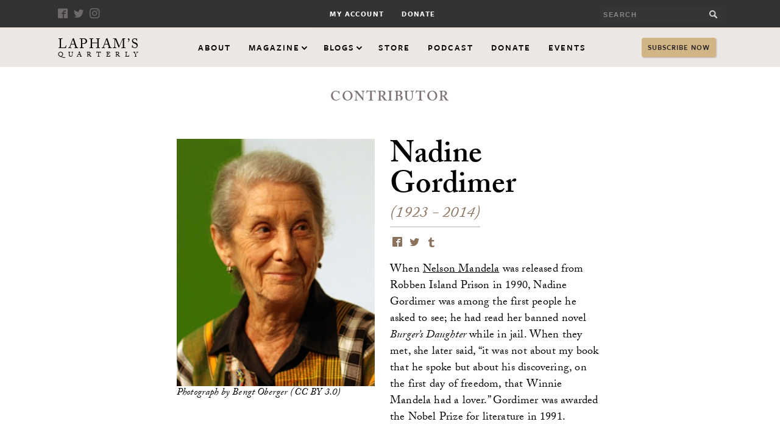

--- FILE ---
content_type: text/html; charset=utf-8
request_url: https://www.laphamsquarterly.org/contributors/gordimer
body_size: 8235
content:
<!DOCTYPE html>
<!--[if IEMobile 7]><html class="iem7"  lang="en" dir="ltr"><![endif]-->
<!--[if lte IE 6]><html class="lt-ie9 lt-ie8 lt-ie7"  lang="en" dir="ltr"><![endif]-->
<!--[if (IE 7)&(!IEMobile)]><html class="lt-ie9 lt-ie8"  lang="en" dir="ltr"><![endif]-->
<!--[if IE 8]><html class="lt-ie9"  lang="en" dir="ltr"><![endif]-->
<!--[if (gte IE 9)|(gt IEMobile 7)]><!--><html  lang="en" dir="ltr" prefix="content: http://purl.org/rss/1.0/modules/content/ dc: http://purl.org/dc/terms/ foaf: http://xmlns.com/foaf/0.1/ rdfs: http://www.w3.org/2000/01/rdf-schema# sioc: http://rdfs.org/sioc/ns# sioct: http://rdfs.org/sioc/types# skos: http://www.w3.org/2004/02/skos/core# xsd: http://www.w3.org/2001/XMLSchema#"><!--<![endif]-->

<head>
  <meta charset="utf-8" />
<meta property="og:title" content="Nadine Gordimer (1923–2014)" />
<meta property="og:description" content="When Nelson Mandela was released from Robben Island Prison in 1990, Nadine Gordimer was among the first people he asked to see; he had read her banned novel Burger’s Daughter while in jail." />
<meta property="og:image" content="https://www.laphamsquarterly.org/sites/default/files/styles/thumbnail/public/images/contributor/nadine_gordimer_01.jpeg?itok=hv102oZs" />
<meta property="og:url" content="https://www.laphamsquarterly.org/contributors/gordimer" />
<meta property="og:site_name" content="Lapham’s Quarterly" />
<link rel="shortcut icon" href="https://www.laphamsquarterly.org/sites/all/themes/laphams_theme/favicon.ico" type="image/vnd.microsoft.icon" />
<meta name="description" content="When Nelson Mandela was released from Robben Island Prison in 1990, Nadine Gordimer was among the first people he asked to see; he had read her banned novel Burger’s Daughter while in jail. When they met, she later said, “it was not about my book that he spoke but about his discovering, on the first day of freedom, that Winnie Mandela had a lover.” Gordimer was awarded the" />
<meta name="generator" content="Drupal 7 (https://www.drupal.org)" />
<link rel="canonical" href="https://www.laphamsquarterly.org/contributors/gordimer" />
<link rel="shortlink" href="https://www.laphamsquarterly.org/node/7140" />
<meta property="og:site_name" content="Lapham’s Quarterly" />
<meta property="og:title" content="Nadine Gordimer (1923–2014)" />
<meta property="og:description" content="When Nelson Mandela was released from Robben Island Prison in 1990, Nadine Gordimer was among the first people he asked to see; he had read her banned novel Burger’s Daughter while in jail." />
<meta property="og:image" content="https://www.laphamsquarterly.org/sites/default/files/images/contributor/nadine_gordimer_01.jpeg" />
<meta name="twitter:card" content="summary_large_image" />
<meta name="twitter:creator" content="@LaphamsQuart" />
<meta name="twitter:url" content="https://www.laphamsquarterly.org/contributors/gordimer" />
  <title>Gordimer | Lapham’s Quarterly</title>

      <meta name="MobileOptimized" content="width">
    <meta name="HandheldFriendly" content="true">
    <meta name="viewport" content="width=device-width">
    <meta name="viewport" content="width=device-width, minimum-scale=1">
  <meta http-equiv="cleartype" content="on">
  <link rel="apple-touch-icon" sizes="57x57" href="https://www.laphamsquarterly.org/sites/all/themes/laphams_theme/favicons/apple-touch-icon-57x57.png">
  <link rel="apple-touch-icon" sizes="114x114" href="https://www.laphamsquarterly.org/sites/all/themes/laphams_theme/favicons/apple-touch-icon-114x114.png">
  <link rel="apple-touch-icon" sizes="72x72" href="https://www.laphamsquarterly.org/sites/all/themes/laphams_theme/favicons/apple-touch-icon-72x72.png">
  <link rel="apple-touch-icon" sizes="144x144" href="https://www.laphamsquarterly.org/sites/all/themes/laphams_theme/favicons/apple-touch-icon-144x144.png">
  <link rel="apple-touch-icon" sizes="60x60" href="https://www.laphamsquarterly.org/sites/all/themes/laphams_theme/favicons/apple-touch-icon-60x60.png">
  <link rel="apple-touch-icon" sizes="120x120" href="https://www.laphamsquarterly.org/sites/all/themes/laphams_theme/favicons/apple-touch-icon-120x120.png">
  <link rel="apple-touch-icon" sizes="76x76" href="https://www.laphamsquarterly.org/sites/all/themes/laphams_theme/favicons/apple-touch-icon-76x76.png">
  <link rel="apple-touch-icon" sizes="152x152" href="https://www.laphamsquarterly.org/sites/all/themes/laphams_theme/favicons/apple-touch-icon-152x152.png">
  <link rel="icon" type="image/png" href="https://www.laphamsquarterly.org/sites/all/themes/laphams_theme/favicons/favicon-96x96.png" sizes="96x96">
  <link rel="icon" type="image/png" href="https://www.laphamsquarterly.org/sites/all/themes/laphams_theme/favicons/favicon-16x16.png" sizes="16x16">
  <link rel="icon" type="image/png" href="https://www.laphamsquarterly.org/sites/all/themes/laphams_theme/favicons/favicon-32x32.png" sizes="32x32">
  <meta name="msapplication-TileColor" content="#ffffff">
  <meta name="msapplication-TileImage" content="/mstile-144x144.png">

  <link type="text/css" rel="stylesheet" href="https://www.laphamsquarterly.org/sites/default/files/css/css_lQaZfjVpwP_oGNqdtWCSpJT1EMqXdMiU84ekLLxQnc4.css" media="all" />
<link type="text/css" rel="stylesheet" href="https://www.laphamsquarterly.org/sites/default/files/css/css_GqCqCmGspWzZsDVTgkFoFb2eEt4xaByq4GFNcVi8QG4.css" media="all" />
<link type="text/css" rel="stylesheet" href="https://www.laphamsquarterly.org/sites/default/files/css/css_QyjvsoJmgP0t5De1s2us_Zh8AUhI1YyZG5C9gx17YCM.css" media="all" />
<link type="text/css" rel="stylesheet" href="https://www.laphamsquarterly.org/sites/default/files/css/css_TiY7EP0xbvMTM7VeExJwK1zTTVlmM_a5iCrqiGWY0p4.css" media="all" />
<link type="text/css" rel="stylesheet" href="https://www.laphamsquarterly.org/sites/default/files/css/css_cURZQnzUGbdj1-U04dK1ttodSNg8U5lFvoxAFV2Ajxw.css" media="all" />
  <script src="https://www.laphamsquarterly.org/sites/default/files/js/js_8PI_izDdCzm0sEyJq1sRqSNvbGTYY5Dcixhlja1mkOw.js"></script>
<script>document.createElement( "picture" );</script>
<script src="https://www.laphamsquarterly.org/sites/default/files/js/js_Hfha9RCTNm8mqMDLXriIsKGMaghzs4ZaqJPLj2esi7s.js"></script>
<script src="https://www.laphamsquarterly.org/sites/default/files/js/js_BiXdQQT1qbBnK4Xo42bpvBq-I-BmDY-faOOlVNOGOUA.js"></script>
<script src="https://www.laphamsquarterly.org/sites/default/files/js/js_gHk2gWJ_Qw_jU2qRiUmSl7d8oly1Cx7lQFrqcp3RXcI.js"></script>
<script src="https://www.laphamsquarterly.org/sites/default/files/js/js_rmHlv1llMjXttSlMC1-rnASIoJkTwaktfuhWZbtacH0.js"></script>
<script src="https://www.laphamsquarterly.org/sites/default/files/js/js_w3EGPln0ov--6rYUtBuF4nEMsoVLrAyMku0rhNqaKDo.js"></script>
<script>jQuery.extend(Drupal.settings, {"basePath":"\/","pathPrefix":"","setHasJsCookie":0,"ajaxPageState":{"theme":"laphams_theme","theme_token":"_-ypYP977Q1Ngd4N1unZtf02o2evMkBsShLt4BKI8fc","js":{"sites\/all\/modules\/contrib\/picture\/picturefill\/picturefill.min.js":1,"sites\/all\/modules\/contrib\/picture\/picture.min.js":1,"sites\/all\/themes\/laphams_theme\/js\/lib\/jquery-1.8.3.min.js":1,"0":1,"misc\/jquery-extend-3.4.0.js":1,"misc\/jquery-html-prefilter-3.5.0-backport.js":1,"misc\/jquery.once.js":1,"misc\/drupal.js":1,"misc\/ui\/jquery.ui.core.min.js":1,"misc\/ui\/jquery.ui.widget.min.js":1,"misc\/ui\/jquery.ui.button.min.js":1,"misc\/ui\/jquery.ui.mouse.min.js":1,"misc\/ui\/jquery.ui.draggable.min.js":1,"misc\/ui\/jquery.ui.position.min.js":1,"misc\/ui\/jquery.ui.position-1.13.0-backport.js":1,"misc\/ui\/jquery.ui.resizable.min.js":1,"misc\/ui\/jquery.ui.dialog.min.js":1,"misc\/ui\/jquery.ui.dialog-1.13.0-backport.js":1,"sites\/all\/modules\/contrib\/views\/js\/jquery.ui.dialog.patch.js":1,"misc\/form-single-submit.js":1,"sites\/all\/modules\/contrib\/entityreference\/js\/entityreference.js":1,"sites\/all\/modules\/contrib\/improved_multi_select\/improved_multi_select.js":1,"sites\/all\/themes\/laphams_theme\/js\/script.js":1,"sites\/all\/themes\/laphams_theme\/js\/lib\/plugins.js":1,"sites\/all\/themes\/laphams_theme\/js\/lib\/waypoints.min.js":1,"sites\/all\/themes\/laphams_theme\/js\/wisepops.js":1},"css":{"modules\/system\/system.base.css":1,"modules\/system\/system.menus.css":1,"modules\/system\/system.messages.css":1,"modules\/system\/system.theme.css":1,"misc\/ui\/jquery.ui.core.css":1,"misc\/ui\/jquery.ui.theme.css":1,"misc\/ui\/jquery.ui.button.css":1,"misc\/ui\/jquery.ui.resizable.css":1,"misc\/ui\/jquery.ui.dialog.css":1,"modules\/field\/theme\/field.css":1,"sites\/all\/modules\/contrib\/footnotes\/footnotes.css":1,"sites\/all\/modules\/contrib\/menu_attach_block\/menu_attach_block.css":1,"modules\/node\/node.css":1,"sites\/all\/modules\/contrib\/picture\/picture_wysiwyg.css":1,"modules\/search\/search.css":1,"modules\/user\/user.css":1,"sites\/all\/modules\/contrib\/video_filter\/video_filter.css":1,"sites\/all\/modules\/contrib\/views\/css\/views.css":1,"sites\/all\/modules\/contrib\/ctools\/css\/ctools.css":1,"sites\/all\/modules\/contrib\/node_embed\/plugins\/node_embed\/node_embed.css":1,"sites\/all\/modules\/contrib\/improved_multi_select\/improved_multi_select.css":1,"sites\/all\/themes\/laphams_theme\/system.menus.css":1,"sites\/all\/themes\/laphams_theme\/system.messages.css":1,"sites\/all\/themes\/laphams_theme\/system.theme.css":1,"sites\/all\/themes\/laphams_theme\/css\/styles.css":1}},"shortcode_wysiwyg":{"current_form":"form-EVVfeEpFFTGd99sGROstYWksBwX51tNWUrdMXEbQiOE"},"better_exposed_filters":{"views":{"podcast_menu_block":{"displays":{"attachment_1":{"filters":[]},"block":{"filters":[]}}},"all_writing":{"displays":{"block":{"filters":[]}}},"issues_contributed":{"displays":{"block":{"filters":[]}}}}},"improved_multi_select":{"selectors":["select[multiple]"]},"urlIsAjaxTrusted":{"\/contributors\/gordimer":true}});</script>
  
  <script>
    (function(i,s,o,g,r,a,m){i['GoogleAnalyticsObject']=r;i[r]=i[r]||function(){
    (i[r].q=i[r].q||[]).push(arguments)},i[r].l=1*new Date();a=s.createElement(o),
    m=s.getElementsByTagName(o)[0];a.async=1;a.src=g;m.parentNode.insertBefore(a,m)
    })(window,document,'script','https://www.google-analytics.com/analytics.js','ga');

    ga('create', 'UA-2018092-1', 'auto');
    ga('send', 'pageview');

  </script>
<!-- Facebook Pixel Code -->
<script>
!function(f,b,e,v,n,t,s)
{if(f.fbq)return;n=f.fbq=function(){n.callMethod?
n.callMethod.apply(n,arguments):n.queue.push(arguments)};
if(!f._fbq)f._fbq=n;n.push=n;n.loaded=!0;n.version='2.0';
n.queue=[];t=b.createElement(e);t.async=!0;
t.src=v;s=b.getElementsByTagName(e)[0];
s.parentNode.insertBefore(t,s)}(window, document,'script',
'https://connect.facebook.net/en_US/fbevents.js');
fbq('init', '710572093141893');
fbq('track', 'PageView');
</script>
<noscript><img height="1" width="1" style="display:none"
src="https://www.facebook.com/tr?id=710572093141893&ev=PageView&noscript=1"
/></noscript>
<!-- End Facebook Pixel Code -->

<!-- Google tag (gtag.js) -->
<script async src="https://www.googletagmanager.com/gtag/js?id=G-PGB9VDVGT2"></script>

<script>
window.dataLayer = window.dataLayer || [];
function gtag(){dataLayer.push(arguments);}
gtag('js', new Date());

gtag('config', 'G-PGB9VDVGT2');
</script>
</head>
<body class="html not-front not-logged-in no-sidebars page-node page-node- page-node-7140 node-type-contributor section-contributors" >
      <p id="skip-link">
      <a href="#main-menu" tab-index="1" class="element-invisible element-focusable">Jump to navigation</a>
    </p>
    <div id="page">
  <section id="masthead">
    <header class="small-header"> <!-- Style found in header.scss -->
        <div class="top-bar">
            <div class="inner">
                <div class="action-wrapper">
                    <ul class ="social-media-nav">
                        <li><a href="http://www.facebook.com/pages/Laphams-Quarterly/158662304287?ref=ts" aria-label="Facebook" class="color-35 icon-facebook-01" target="_blank"></a></li>
                        <li><a href="http://twitter.com/LaphamsQuart" aria-label="Twitter" class="color-35 icon-twitter-01" target="_blank"></a></li>
                        <li><a href="https://www.instagram.com/laphamsquart/" aria-label="Instagram" class="icon-instagram-01" target="_blank"></a></li>
                    </ul>
                    <div class="search-form">
                          <div class="header__region region region-header">
    <div id="block-search-form" class="block block-search first last odd" role="search">

      
  <form action="/contributors/gordimer" method="post" id="search-block-form" accept-charset="UTF-8"><div><div class="container-inline">
      <h2 class="element-invisible">Search form</h2>
    <div class="form-item form-type-textfield form-item-search-block-form">
  <label class="element-invisible" for="edit-search-block-form--2">Search </label>
 <input title="Enter the terms you wish to search for." aria-label="search button" type="text" id="edit-search-block-form--2" name="search_block_form" value="" size="15" maxlength="128" class="form-text" />
</div>
<div class="form-actions form-wrapper" id="edit-actions"><input aria-label="Submit" type="submit" id="edit-submit" name="op" value="" class="form-submit" /></div><input type="hidden" name="form_build_id" value="form-EVVfeEpFFTGd99sGROstYWksBwX51tNWUrdMXEbQiOE" />
<input type="hidden" name="form_id" value="search_block_form" />
</div>
</div></form>
</div>
  </div>
                    </div>
                </div>
                <div class="internal-nav-wrapper">
                    <ul class="internal-nav"><li class="menu-841 first"><a href="https://store.laphamsquarterly.us/login/index" title="">My Account</a></li>
<li class="menu-8086 last"><a href="https://store.laphamsquarterly.us/donate?ca_key_code=JDBLQNB" title="">Donate</a></li>
</ul>                </div>
            </div>
        </div>
        <div id="sticky" class="nav-bar sticky-nav">
          <div class="nav-wrapper">
            <div class="small-header-title">
              <a href="/">
                  <h1>Lapham&rsquo;s <span>Quarterly</span></h1>
              </a>
            </div>
            <div class="mobile-menu">
              <div class="menu-bar bar-1"></div>
              <div class="menu-bar bar-2"></div>
            </div>
            <!-- <div class="search-button"></div>
            <div class="mobile-search search-form">
                <div class="header__region region region-header">
      <div class="header__region region region-header">
    <div id="block-search-form" class="block block-search first last odd" role="search">

      
  <form action="/contributors/gordimer" method="post" id="search-block-form" accept-charset="UTF-8"><div><div class="container-inline">
      <h2 class="element-invisible">Search form</h2>
    <div class="form-item form-type-textfield form-item-search-block-form">
  <label class="element-invisible" for="edit-search-block-form--2">Search </label>
 <input title="Enter the terms you wish to search for." aria-label="search button" type="text" id="edit-search-block-form--2" name="search_block_form" value="" size="15" maxlength="128" class="form-text" />
</div>
<div class="form-actions form-wrapper" id="edit-actions"><input aria-label="Submit" type="submit" id="edit-submit" name="op" value="" class="form-submit" /></div><input type="hidden" name="form_build_id" value="form-EVVfeEpFFTGd99sGROstYWksBwX51tNWUrdMXEbQiOE" />
<input type="hidden" name="form_id" value="search_block_form" />
</div>
</div></form>
</div>
  </div>
  </div>
            </div> -->
            <div class="nav-bar-menu-wrapper">
              <nav id="main-menu">
              <ul class="nav-bar-menu"><li class="menu__item is-leaf first leaf"><a href="/about" title="" class="menu__link">About</a></li>
<li class="menu__item is-expanded expanded"><a href="/" title="" class="has-kids archive">Magazine</a><ul class="sub-menu"><li class="menu__item is-leaf first leaf"><a href="/energy" title="" class="menu__link">Current Issue</a></li>
<li class="menu__item is-leaf leaf"><a href="/issues" title="" class="menu__link">All Issues</a></li>
<li class="menu__item is-leaf leaf"><a href="/archive/preambles" title="" class="menu__link">Preamble</a></li>
<li class="menu__item is-leaf leaf"><a href="/archive/essays" title="" class="menu__link">Essays</a></li>
<li class="menu__item is-leaf leaf"><a href="/archive/voices-in-time" title="" class="menu__link">Voices in Time</a></li>
<li class="menu__item is-leaf leaf"><a href="/contributors" title="" class="menu__link">Contributors</a></li>
<li class="menu__item is-leaf leaf"><a href="/archive/charts-graphs" title="" class="menu__link">Charts &amp; Graphs</a></li>
<li class="menu__item is-leaf leaf"><a href="/archive/conversations" title="" class="menu__link">Conversations</a></li>
<li class="menu__item is-leaf leaf"><a href="/archive/miscellany" title="" class="menu__link">Miscellany</a></li>
<li class="menu__item is-leaf leaf"><a href="/archive/maps" title="" class="menu__link">Maps</a></li>
<li class="menu__item is-leaf last leaf"><a href="/archive/quotes" title="" class="menu__link">Quotes</a></li>
</ul></li>
<li class="menu__item is-expanded expanded"><a href="/" title="" class="has-kids blogs">Blogs</a><ul class='sub-menu blogs'><li>
                    <a href='/roundtable'>
                        <span class='sub-nav-title'>Roundtable</span>
                        <span class='blurb'>Insight and analysis from renowned writers and thinkers.</span>
                    </a>
                </li>
                <li>
                    <a href='/deja-vu'>
                        <span class='sub-nav-title'>Déjà Vu</span>
                        <span class='blurb'>Is history repeating itself? the Déja Vu blog investigates...</span>
                    </a>
                </li></ul></li>
<li class="menu__item is-leaf leaf"><a href="http://store.laphamsquarterly.us/" title="LQ Store" class="menu__link">Store</a></li>
<li class="menu__item is-leaf leaf"><a href="http://laphamsquarterly.org/world-in-time" title="" class="menu__link">Podcast</a></li>
<li class="menu__item is-leaf leaf"><a href="https://store.laphamsquarterly.us/donate?ca_key_code=JDBLQNB" title="Donate" class="menu__link">Donate</a></li>
<li class="menu__item is-leaf last leaf"><a href="https://www.laphamsquarterly.org/events" title="Events" class="menu__link">Events</a></li>
</ul>              </nav>
            </div>
            <div class="subscribe-block">
                <a href="https://store.laphamsquarterly.us/gifts/" class="subscribe-now">Subscribe Now</a>
            </div>
          </div>
        </div>

    </header>
</section>
  <div id="main">
    <div id="content" class="page-wrapper" role="main">
                  <a id="main-content"></a>
                                                



<div class="article single-contributor node-7140node node-contributor node-promoted view-mode-full" about="/contributors/gordimer" typeof="sioc:Item foaf:Document">
    <span property="dc:title" content="Gordimer" class="rdf-meta element-hidden"></span>    <div class="content-header">
        <div class="grid space-around">
            <article class="inline-image-block block large">
                <div class="title">
                    <h1>
                        <a href="/contributors">Contributor</a>
                    </h1>
                </div>
                    <div class="single-contributor-content">
                        <div class="img-left">
                            
  <picture >
<!--[if IE 9]><video style="display: none;"><![endif]-->
<source srcset="https://www.laphamsquarterly.org/sites/default/files/styles/tall_rectangle_custom_user_large_1x/public/images/contributor/nadine_gordimer_01.jpeg?itok=AQUT9P9P&amp;timestamp=1495122974 1x, https://www.laphamsquarterly.org/sites/default/files/styles/tall_rectangle_custom_user_large_2x/public/images/contributor/nadine_gordimer_01.jpeg?itok=nOTYtuMv&amp;timestamp=1495122974 2x" media="(min-width: 64em)" />
<source srcset="https://www.laphamsquarterly.org/sites/default/files/styles/tall_rectangle_custom_user_small_1x/public/images/contributor/nadine_gordimer_01.jpeg?itok=V9Hwy4ZG&amp;timestamp=1495122974 1x, https://www.laphamsquarterly.org/sites/default/files/styles/tall_rectangle_custom_user_small_2x/public/images/contributor/nadine_gordimer_01.jpeg?itok=cZg1dIoI&amp;timestamp=1495122974 2x" media="(min-width: 48em)" />
<source srcset="https://www.laphamsquarterly.org/sites/default/files/styles/tall_rectangle_custom_user_medium_1x/public/images/contributor/nadine_gordimer_01.jpeg?itok=AarPYSuo&amp;timestamp=1495122974 1x, https://www.laphamsquarterly.org/sites/default/files/styles/tall_rectangle_custom_user_medium_2x/public/images/contributor/nadine_gordimer_01.jpeg?itok=XJkItFbn&amp;timestamp=1495122974 2x" media="(min-width: 60em)" />
<source srcset="https://www.laphamsquarterly.org/sites/default/files/styles/tall_rectangle_custom_user_xsmall_1x/public/images/contributor/nadine_gordimer_01.jpeg?itok=nqgXv2Zd&amp;timestamp=1495122974 1x, https://www.laphamsquarterly.org/sites/default/files/styles/tall_rectangle_custom_user_xsmall_2x/public/images/contributor/nadine_gordimer_01.jpeg?itok=QiQLifTY&amp;timestamp=1495122974 2x" media="(min-width: 35em)" />
<!--[if IE 9]></video><![endif]-->
<img  src="https://www.laphamsquarterly.org/sites/default/files/styles/tall_rectangle_custom_user_small_2x/public/images/contributor/nadine_gordimer_01.jpeg?itok=cZg1dIoI&amp;timestamp=1495122974" width="570" height="712" alt="" title="" />
</picture>                                                            <p style="font-size: 16px;"><em>Photograph by Bengt Oberger (CC BY 3.0)</em></p>
                                                    </div>

                                            <div class="contributor-main">
                                                <h2>
                            Nadine Gordimer                            </h2>
                                                            <p class="pub-date">
                                    (1923 - 2014)                                </p>
                                                        <div class="share">
                                <ul>
                                    <li><a href="https://www.facebook.com/sharer/sharer.php?u=https%3A%2F%2Fwww.laphamsquarterly.org%2Fcontributors%2Fgordimer" class="icon-facebook-01"></a></li>
                                    <li><a href="http://twitter.com/intent/tweet?url=https%3A%2F%2Fwww.laphamsquarterly.org%2Fcontributors%2Fgordimer&text=Gordimer" class="icon-twitter-01"></a></li>
                                    <li><a href="https://www.tumblr.com/share/link?url=https%3A%2F%2Fwww.laphamsquarterly.org%2Fcontributors%2Fgordimer&name=Gordimer" class="icon-tumblr-01"></a></li>
                                </ul>
                            </div>
                            <p class="text"><p>When <a href="https://www.laphamsquarterly.org/contributors/mandela" target="_blank">Nelson Mandela</a> was released from Robben Island Prison in 1990, Nadine Gordimer was among the first people he asked to see; he had read her banned novel <em>Burger’s Daughter</em> while in jail. When they met, she later said, “it was not about my book that he spoke but about his discovering, on the first day of freedom, that Winnie Mandela had a lover.” Gordimer was awarded the Nobel Prize for literature in 1991.</p>


</p>
                                                    </div>
                    </div>

                </div>
                                  <div class="pagination">
            <ul>
                                <li class="prev pagi-right-color-100">
                    <a href="/contributors/gopman">
                        <span class="color-100 indicator">Previous</span>
                        <span class="color-100 pagi-title">Greg Gopman</span>
                    </a>
                </li>

                                                <li class="next pagi-left-color-100">
                    <a href="/contributors/gordon" >
                        <span class="color-100 indicator">Next</span>
                        <span class="color-100 pagi-title">Charles George Gordon</span>
                    </a>
                </li>
                            </ul>
          </div>
                    </article>
        </div>
    </div>
<div class="callout-section">
    <div class="callout-section-container">
        <div class="view view-all-writing view-id-all_writing view-display-id-block view-dom-id-7fdd113844e67cb4e982df1c5676b665">
   <div class="callout-header">
      <h1><span>All</span> Writing</h1>
    </div>
    <div class="view-content grid layout-container space-between">
        <div>
    <!-- it's this file -->

    <style type="text/css">.rule-law .color-100 {color: #115E67 !important;} .rule-law .banner-content strong.color-100 a {color: #115E67 !important;} .rule-law .color-100:before {color: #115E67 !important;} .rule-law .border-color-100 {border-color: #115E67 !important;} .border-color-100::after{background-color: #115E67!important;} .rule-law .pagi-left-color-100:before {border-left-color: #115E67 !important;} .rule-law .pagi-right-color-100:before {border-right-color: #115E67 !important;} .rule-law .back-color-100 {background: #115E67 !important;} .rule-law .color-35  {color: #198d9a !important;} .rule-law .border-color-35  {border-color: #198d9a !important;} .rule-law .color-35:before  {color: #198d9a !important;} .rule-law .color-15 {border-color: #d3f4f8 !important;} .rule-law .color-5  {background-color: #e9fafb !important;} .rule-law .back-color-15 {background-color: #d3f4f8 !important;}

    </style>
<article class="pull-quote-block block rule-law node-7848 node node-quote node-promoted view-mode-teaser_alternative_3" about="/rule-law/quote/gordimer" typeof="sioc:Item foaf:Document">
    <span property="dc:title" content="Gordimer" class="rdf-meta element-hidden"></span>    <div class="pull-quote-wrapper border-color-35">
        <div class="pull-quote-icon color-100 icon-quote-01">

        </div>
        <div class="module-content">
            <p>The greatest veneration one can show the law is to keep a watch on it.</p>
            <cite class="quote-author color-100">&mdash;Nadine Gordimer, 1971</cite>
        </div>
        <div class="share">
            <ul>
                <li><a href="https://www.facebook.com/sharer/sharer.php?u=https%3A%2F%2Fwww.laphamsquarterly.org%2Frule-law%2Fquote%2Fgordimer" title="share on facebook" class="color-100 icon-facebook-01" target="_blank"></a></li>
                <li><a href="http://twitter.com/intent/tweet?url=https%3A%2F%2Fwww.laphamsquarterly.org%2Frule-law%2Fquote%2Fgordimer&text=Gordimer" title="share on twitter" class="color-100 icon-twitter-01" target="_blank"></a></li>
                <li><a href="https://www.tumblr.com/share/link?url=https%3A%2F%2Fwww.laphamsquarterly.org%2Frule-law%2Fquote%2Fgordimer&name=Gordimer" title="share on tumblr" class="color-100 icon-tumblr-01" target="_blank"></a></li>
            </ul>
        </div>
    </div>
</article>
  </div>
    </div>
  

</div>        <div class="view view-issues-contributed view-id-issues_contributed view-display-id-block view-dom-id-b875392dc1d6b9f3bbb8ecf86e51cbac">
  
   <div class="callout-header">
      <h1>Issues <span>Contributed</span></h1>
    </div>

 
    <div class="view-content grid layout-container space-between">
        <div>
    
    <style type="text/css">.freedom .color-100 {color: #3b64a1 !important;} .freedom .banner-content strong.color-100 a {color: #3b64a1 !important;} .freedom .color-100:before {color: #3b64a1 !important;} .freedom .border-color-100 {border-color: #3b64a1 !important;} .border-color-100::after{background-color: #3b64a1!important;} .freedom .pagi-left-color-100:before {border-left-color: #3b64a1 !important;} .freedom .pagi-right-color-100:before {border-right-color: #3b64a1 !important;} .freedom .back-color-100 {background: #3b64a1 !important;} .freedom .color-35  {color: #6a90c8 !important;} .freedom .border-color-35  {border-color: #6a90c8 !important;} .freedom .color-35:before  {color: #6a90c8 !important;} .freedom .color-15 {border-color: #a2b9dd !important;} .freedom .color-5  {background-color: #c7d5ea !important;} .freedom .back-color-15 {background-color: #a2b9dd !important;}

    </style>    <div class="node node-issue view-mode-teaser_alternative_3 freedom" about="/freedom" typeof="sioc:Item foaf:Document">
      <span property="dc:title" content="Freedom" class="rdf-meta element-hidden"></span>      <div class="issue-teaser">
        <a href="/freedom">
          
  <img typeof="foaf:Image" src="https://www.laphamsquarterly.org/sites/default/files/styles/magazine/public/images/issue/freedom_cover_1000.jpg?itok=CDnNB2sn" alt="Cover of Freedom, the Spring 2023 issue of Lapham’s Quarterly" title="Freedom | Lapham’s Quarterly" />          <div class="overlay back-color-100">
            <p>Explore Issue</p>
          </div>
        </a>
      </div>
      <div class="purchace-block">
        <a href="https://store.laphamsquarterly.us/back-issues/freedom/?ca_key_code=P8LQ15P" class="purchace-button">Purchase </a>
      </div>
    </div>
    </div>
  <div>
    
    <style type="text/css">.rivalry-feud .color-100 {color: #8f2747 !important;} .rivalry-feud .banner-content strong.color-100 a {color: #8f2747 !important;} .rivalry-feud .color-100:before {color: #8f2747 !important;} .rivalry-feud .border-color-100 {border-color: #8f2747 !important;} .border-color-100::after{background-color: #8f2747!important;} .rivalry-feud .pagi-left-color-100:before {border-left-color: #8f2747 !important;} .rivalry-feud .pagi-right-color-100:before {border-right-color: #8f2747 !important;} .rivalry-feud .back-color-100 {background: #8f2747 !important;} .rivalry-feud .color-35  {color: #b43159 !important;} .rivalry-feud .border-color-35  {border-color: #b43159 !important;} .rivalry-feud .color-35:before  {color: #b43159 !important;} .rivalry-feud .color-15 {border-color: #d35f82 !important;} .rivalry-feud .color-5  {background-color: #f4d7e0 !important;} .rivalry-feud .back-color-15 {background-color: #d35f82 !important;}

    </style>    <div class="node node-issue view-mode-teaser_alternative_3 rivalry-feud" about="/rivalry-feud" typeof="sioc:Item foaf:Document">
      <span property="dc:title" content="Rivalry &amp; Feud" class="rdf-meta element-hidden"></span>      <div class="issue-teaser">
        <a href="/rivalry-feud">
          
  <img typeof="foaf:Image" src="https://www.laphamsquarterly.org/sites/default/files/styles/magazine/public/images/issue/coverrf.png?itok=afequ9ut" alt="" />          <div class="overlay back-color-100">
            <p>Explore Issue</p>
          </div>
        </a>
      </div>
      <div class="purchace-block">
        <a href="https://store.laphamsquarterly.us/back-issues/rivalry-and-feud/?ca_key_code=P8LQ15P" class="purchace-button">Purchase</a>
      </div>
    </div>
    </div>
  <div>
    
    <style type="text/css">.fear .color-100 {color: #9d0025 !important;} .fear .banner-content strong.color-100 a {color: #9d0025 !important;} .fear .color-100:before {color: #9d0025 !important;} .fear .border-color-100 {border-color: #9d0025 !important;} .border-color-100::after{background-color: #9d0025!important;} .fear .pagi-left-color-100:before {border-left-color: #9d0025 !important;} .fear .pagi-right-color-100:before {border-right-color: #9d0025 !important;} .fear .back-color-100 {background: #9d0025 !important;} .fear .color-35  {color: #ff4d76 !important;} .fear .border-color-35  {border-color: #ff4d76 !important;} .fear .color-35:before  {color: #ff4d76 !important;} .fear .color-15 {border-color: #ff99b1 !important;} .fear .color-5  {background-color: #ffccd8 !important;} .fear .back-color-15 {background-color: #ff99b1 !important;}

    </style>    <div class="node node-issue view-mode-teaser_alternative_3 fear" about="/fear" typeof="sioc:Item foaf:Document">
      <span property="dc:title" content="Fear" class="rdf-meta element-hidden"></span>      <div class="issue-teaser">
        <a href="/fear">
          
  <img typeof="foaf:Image" src="https://www.laphamsquarterly.org/sites/default/files/styles/magazine/public/images/issue/fear_cover_0.png?itok=r8XnncDQ" alt="Fear" title="Fear" />          <div class="overlay back-color-100">
            <p>Explore Issue</p>
          </div>
        </a>
      </div>
      <div class="purchace-block">
        <a href="https://store.laphamsquarterly.us/back-issues/fear/?ca_key_code=P8LQ15P" class="purchace-button">Purchase</a>
      </div>
    </div>
    </div>
    </div>
  
</div>    </div>
</div>
          </div>
    
    
  </div>

</div>
      <footer> <!-- Style found in footer.scss -->
    <div class="layout-container grid space-around">
      <div class = "connect">
        <h1>Connect</h1>
            <div class = "share dark">
              <ul>
                <li><a href="http://www.facebook.com/pages/Laphams-Quarterly/158662304287?ref=ts" aria-label="Facebook" class="color-35 icon-facebook-01" target="_blank"></a></li>
                <li><a href="http://twitter.com/LaphamsQuart" aria-label="Twitter" class="color-35 icon-twitter-01" target="_blank"></a></li>
                <li><a href="https://www.instagram.com/laphamsquart/" aria-label="Instagram" class="icon-instagram-01" target="_blank"></a></li>
              </ul>
            </div>
      </div>

      <div class = "learn-more">
        <h1>Learn More</h1>
          <ul class="links"><li class="menu-832 first"><a href="/about" title="About">About</a></li>
<li class="menu-831"><a href="/about#masthead" title="Masthead">Masthead</a></li>
<li class="menu-5180"><a href="/about#press" title="Press">Press</a></li>
<li class="menu-5181"><a href="/about#audio" title="Audio">Audio</a></li>
<li class="menu-4159"><a href="/lq-interactives" title="Interactives">Interactives</a></li>
<li class="menu-833"><a href="/about#internships" title="">Internships</a></li>
<li class="menu-972"><a href="/about#contact" title="Contact">Contact</a></li>
<li class="menu-915 last"><a href="/legal" title="Legal">Legal</a></li>
</ul>      </div>

      <div class = "outreach">
        <h1>Outreach</h1>
          <ul class="links"><li class="menu-835 first"><a href="/outreach#foundation" title="">American Agora Foundation</a></li>
<li class="menu-1414"><a href="https://www.laphamsquarterly.org/outreach#principal-supporters" title="Principal Supporters">Principal Supporters</a></li>
<li class="menu-7719"><a href="/programs" title="">Programs</a></li>
<li class="menu-837"><a href="/outreach#janus-society" title="">Janus Society</a></li>
<li class="menu-838"><a href="https://www.laphamsquarterly.org/support-laphams-quarterly#donate" title="">Donate</a></li>
<li class="menu-7811"><a href="https://www.laphamsquarterly.org/events" title="">News &amp; Events</a></li>
<li class="menu-1508 last"><a href="https://www.laphamsquarterly.org/outreach#decades-ball" title="">Decades Ball</a></li>
</ul>      </div>
    <div class= "subscribe-newsletter">
        <h1>Stay in Touch</h1>
        <p>Subscribe to</p>
        <h2>Lapham&rsquo;s Newsletter</h2>
        <form action="//laphamsquarterly.us2.list-manage.com/subscribe/post?u=8be778c42e715e178d4dca04e&amp;id=659138536a" method="post" id="mc-embedded-subscribe-form" name="mc-embedded-subscribe-form" class="validate" target="_blank" novalidate>
        	<label for="mce-EMAIL" class="visually-hidden">Subscribe to our mailing list</label>
        	<input type="email" value="" name="EMAIL" class="email" id="mce-EMAIL" placeholder="email" required>
          <button type="submit" value="Subscribe" aria-label="Subscribe" name="subscribe" id="mc-embedded-subscribe-submit" class="submit phark"></button>
          <!-- real people should not fill this in and expect good things - do not remove this or risk form bot signups-->
          <div style="position: absolute; left: -5000px;"><input type="text" aria-hidden="true" name="b_8be778c42e715e178d4dca04e_659138536a" tabindex="-1" value="" class=""></div>
        </form>
    </div>
  </footer>

</div>
  <script src="https://www.laphamsquarterly.org/sites/default/files/js/js_7-q4xx5FaXgFWWma9tMCS9Q__822jcg6rhczPisS8LQ.js"></script>

  <script>
  (function(d) {
    var config = {
      kitId: 'wrg2gip',
      scriptTimeout: 3000,
      async: true
    },
    h=d.documentElement,t=setTimeout(function(){h.className=h.className.replace(/\bwf-loading\b/g,"")+" wf-inactive";},config.scriptTimeout),tk=d.createElement("script"),f=false,s=d.getElementsByTagName("script")[0],a;h.className+=" wf-loading";tk.src='https://use.typekit.net/'+config.kitId+'.js';tk.async=true;tk.onload=tk.onreadystatechange=function(){a=this.readyState;if(f||a&&a!="complete"&&a!="loaded")return;f=true;clearTimeout(t);try{Typekit.load(config)}catch(e){}};s.parentNode.insertBefore(tk,s)
  })(document);
</script>

</body>
</html>
